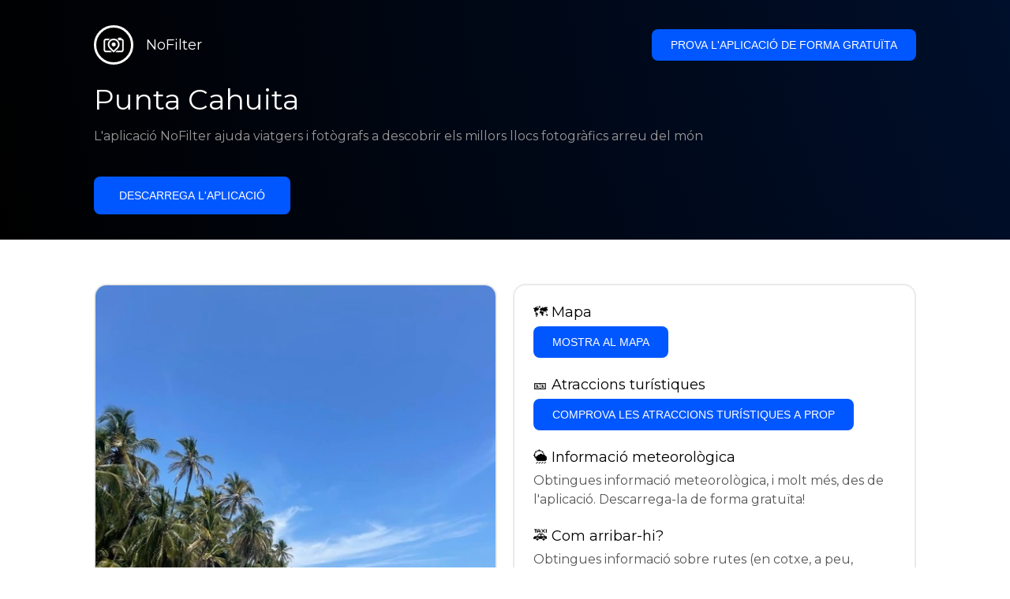

--- FILE ---
content_type: text/html; charset=utf-8
request_url: https://getnofilter.com/ca/spot/punta-cahuita-from-cahuita-national-park-in-costa-rica
body_size: 7227
content:
<!DOCTYPE html><html lang="ca"><head><meta charSet="utf-8"/><meta name="viewport" content="width=device-width, initial-scale=1"/><link rel="preload" href="/_next/static/media/e8f2fbee2754df70-s.p.9b7a96b4.woff2" as="font" crossorigin="" type="font/woff2"/><link rel="preload" as="image" href="https://statics.getnofilter.com/photos/small/87c60640-92e3-4966-a89d-f7e29508787b.webp" fetchPriority="high"/><link rel="stylesheet" href="/_next/static/chunks/f4e0acf8cdada3ec.css" data-precedence="next"/><link rel="stylesheet" href="/_next/static/chunks/d5fee9eb36fedcb3.css" data-precedence="next"/><link rel="preload" as="script" fetchPriority="low" href="/_next/static/chunks/4c52643e5f1cf96b.js"/><script src="/_next/static/chunks/bed41af93ccbf77b.js" async=""></script><script src="/_next/static/chunks/8082ab48faca5ea1.js" async=""></script><script src="/_next/static/chunks/0e4889d356df2fcb.js" async=""></script><script src="/_next/static/chunks/turbopack-982cc4d3ec32fdef.js" async=""></script><script src="/_next/static/chunks/ff1a16fafef87110.js" async=""></script><script src="/_next/static/chunks/7dd66bdf8a7e5707.js" async=""></script><script src="/_next/static/chunks/a5196e0b2ba7a278.js" async=""></script><script src="/_next/static/chunks/84cb2b6e89d7b546.js" async=""></script><meta name="next-size-adjust" content=""/><link rel="preconnect" href="https://images.unsplash.com" crossorigin="anonymous"/><link rel="preconnect" href="https://statics.getnofilter.com" crossorigin="anonymous"/><meta name="theme-color" content="#ffffff"/><title>Punta Cahuita - De Cahuita National Park, Costa Rica</title><meta name="description" content="Punta Cahuita és una destinació imprescindible per als amants dels paisatges costaners i la fotografia. Aquesta platja de sorra blanca ofereix ones pintoresques trencant sobre roques volcàniques, que contrasten amb els tons turquesa del Mar Carib. El lloc és un paradís per als apassionats de la fauna, ja que acull diverses espècies de flora i fauna autòctones. Hi ha una gran població de micos caputxins, mapatxos, iguanes, tucans i percs verds, que es poden veure fàcilment durant una passejada per la seva extensa costa plena de palmeres. La platja és perfecta per prendre el sol, nedar i fer snorkel. Un imprescindible en visitar Punta Cahuita és pujar al seu emblemàtic mirador, passant per una sèrie d&#x27;esculls de coral colorits just a la vora. També hi ha un lloc excel·lent per a un pícnic a la platja, ideal per a reunions familiars o simplement per relaxar-se i observar el món."/><meta name="author" content="Broda Noel"/><meta name="keywords" content="photo spots,photo location,best places to take photos,best instagrammable places,photo-travel app"/><meta name="robots" content="index, follow"/><meta name="apple-itunes-app" content="app-id=1445583976"/><meta name="fb:app_id" content="379133649596384"/><meta name="X-UA-Compatible" content="ie=edge"/><link rel="canonical" href="https://getnofilter.com/ca/spot/punta-cahuita-from-cahuita-national-park-in-costa-rica"/><link rel="alternate" hrefLang="ar" href="https://getnofilter.com/ar/spot/punta-cahuita-from-cahuita-national-park-in-costa-rica"/><link rel="alternate" hrefLang="az" href="https://getnofilter.com/az/spot/punta-cahuita-from-cahuita-national-park-in-costa-rica"/><link rel="alternate" hrefLang="be" href="https://getnofilter.com/be/spot/punta-cahuita-from-cahuita-national-park-in-costa-rica"/><link rel="alternate" hrefLang="ca" href="https://getnofilter.com/ca/spot/punta-cahuita-from-cahuita-national-park-in-costa-rica"/><link rel="alternate" hrefLang="cs" href="https://getnofilter.com/cs/spot/punta-cahuita-from-cahuita-national-park-in-costa-rica"/><link rel="alternate" hrefLang="de" href="https://getnofilter.com/de/spot/punta-cahuita-from-cahuita-national-park-in-costa-rica"/><link rel="alternate" hrefLang="en" href="https://getnofilter.com/en/spot/punta-cahuita-from-cahuita-national-park-in-costa-rica"/><link rel="alternate" hrefLang="es" href="https://getnofilter.com/es/spot/punta-cahuita-from-cahuita-national-park-in-costa-rica"/><link rel="alternate" hrefLang="fa" href="https://getnofilter.com/fa/spot/punta-cahuita-from-cahuita-national-park-in-costa-rica"/><link rel="alternate" hrefLang="fr" href="https://getnofilter.com/fr/spot/punta-cahuita-from-cahuita-national-park-in-costa-rica"/><link rel="alternate" hrefLang="hi" href="https://getnofilter.com/hi/spot/punta-cahuita-from-cahuita-national-park-in-costa-rica"/><link rel="alternate" hrefLang="hr" href="https://getnofilter.com/hr/spot/punta-cahuita-from-cahuita-national-park-in-costa-rica"/><link rel="alternate" hrefLang="hu" href="https://getnofilter.com/hu/spot/punta-cahuita-from-cahuita-national-park-in-costa-rica"/><link rel="alternate" hrefLang="id" href="https://getnofilter.com/id/spot/punta-cahuita-from-cahuita-national-park-in-costa-rica"/><link rel="alternate" hrefLang="in" href="https://getnofilter.com/id/spot/punta-cahuita-from-cahuita-national-park-in-costa-rica"/><link rel="alternate" hrefLang="is" href="https://getnofilter.com/is/spot/punta-cahuita-from-cahuita-national-park-in-costa-rica"/><link rel="alternate" hrefLang="it" href="https://getnofilter.com/it/spot/punta-cahuita-from-cahuita-national-park-in-costa-rica"/><link rel="alternate" hrefLang="ja" href="https://getnofilter.com/ja/spot/punta-cahuita-from-cahuita-national-park-in-costa-rica"/><link rel="alternate" hrefLang="ko" href="https://getnofilter.com/ko/spot/punta-cahuita-from-cahuita-national-park-in-costa-rica"/><link rel="alternate" hrefLang="nl" href="https://getnofilter.com/nl/spot/punta-cahuita-from-cahuita-national-park-in-costa-rica"/><link rel="alternate" hrefLang="pl" href="https://getnofilter.com/pl/spot/punta-cahuita-from-cahuita-national-park-in-costa-rica"/><link rel="alternate" hrefLang="pt" href="https://getnofilter.com/pt/spot/punta-cahuita-from-cahuita-national-park-in-costa-rica"/><link rel="alternate" hrefLang="ro" href="https://getnofilter.com/ro/spot/punta-cahuita-from-cahuita-national-park-in-costa-rica"/><link rel="alternate" hrefLang="ru" href="https://getnofilter.com/ru/spot/punta-cahuita-from-cahuita-national-park-in-costa-rica"/><link rel="alternate" hrefLang="sk" href="https://getnofilter.com/sk/spot/punta-cahuita-from-cahuita-national-park-in-costa-rica"/><link rel="alternate" hrefLang="sv" href="https://getnofilter.com/sv/spot/punta-cahuita-from-cahuita-national-park-in-costa-rica"/><link rel="alternate" hrefLang="th" href="https://getnofilter.com/th/spot/punta-cahuita-from-cahuita-national-park-in-costa-rica"/><link rel="alternate" hrefLang="tr" href="https://getnofilter.com/tr/spot/punta-cahuita-from-cahuita-national-park-in-costa-rica"/><link rel="alternate" hrefLang="uk" href="https://getnofilter.com/uk/spot/punta-cahuita-from-cahuita-national-park-in-costa-rica"/><link rel="alternate" hrefLang="vi" href="https://getnofilter.com/vi/spot/punta-cahuita-from-cahuita-national-park-in-costa-rica"/><link rel="alternate" hrefLang="zh" href="https://getnofilter.com/zh/spot/punta-cahuita-from-cahuita-national-park-in-costa-rica"/><meta property="og:title" content="Punta Cahuita - De Cahuita National Park, Costa Rica"/><meta property="og:description" content="Punta Cahuita és una destinació imprescindible per als amants dels paisatges costaners i la fotografia. Aquesta platja de sorra blanca ofereix ones pintoresques trencant sobre roques volcàniques, que contrasten amb els tons turquesa del Mar Carib. El lloc és un paradís per als apassionats de la fauna, ja que acull diverses espècies de flora i fauna autòctones. Hi ha una gran població de micos caputxins, mapatxos, iguanes, tucans i percs verds, que es poden veure fàcilment durant una passejada per la seva extensa costa plena de palmeres. La platja és perfecta per prendre el sol, nedar i fer snorkel. Un imprescindible en visitar Punta Cahuita és pujar al seu emblemàtic mirador, passant per una sèrie d&#x27;esculls de coral colorits just a la vora. També hi ha un lloc excel·lent per a un pícnic a la platja, ideal per a reunions familiars o simplement per relaxar-se i observar el món."/><meta property="og:url" content="https://getnofilter.com/ca/spot/punta-cahuita-from-cahuita-national-park-in-costa-rica"/><meta property="og:site_name" content="NoFilter®"/><meta property="og:locale" content="ca"/><meta property="og:image" content="https://statics.getnofilter.com/photos/regular/87c60640-92e3-4966-a89d-f7e29508787b.webp"/><meta property="og:image:width" content="960"/><meta property="og:image:height" content="1280"/><meta property="og:image:alt" content="Punta Cahuita - De Cahuita National Park, Costa Rica"/><meta property="og:type" content="website"/><meta name="twitter:card" content="summary_large_image"/><meta name="twitter:title" content="Punta Cahuita - De Cahuita National Park, Costa Rica"/><meta name="twitter:description" content="Punta Cahuita és una destinació imprescindible per als amants dels paisatges costaners i la fotografia. Aquesta platja de sorra blanca ofereix ones pintoresques trencant sobre roques volcàniques, que contrasten amb els tons turquesa del Mar Carib. El lloc és un paradís per als apassionats de la fauna, ja que acull diverses espècies de flora i fauna autòctones. Hi ha una gran població de micos caputxins, mapatxos, iguanes, tucans i percs verds, que es poden veure fàcilment durant una passejada per la seva extensa costa plena de palmeres. La platja és perfecta per prendre el sol, nedar i fer snorkel. Un imprescindible en visitar Punta Cahuita és pujar al seu emblemàtic mirador, passant per una sèrie d&#x27;esculls de coral colorits just a la vora. També hi ha un lloc excel·lent per a un pícnic a la platja, ideal per a reunions familiars o simplement per relaxar-se i observar el món."/><meta name="twitter:image" content="https://statics.getnofilter.com/photos/regular/87c60640-92e3-4966-a89d-f7e29508787b.webp"/><meta name="twitter:image:width" content="960"/><meta name="twitter:image:height" content="1280"/><meta name="twitter:image:alt" content="Punta Cahuita - De Cahuita National Park, Costa Rica"/><link rel="shortcut icon" href="/img/favicon-small.png"/><link rel="apple-touch-icon" href="/img/favicon.png"/><script src="/_next/static/chunks/a6dad97d9634a72d.js" noModule=""></script></head><body class="montserrat_a82a09f6-module__zj2oXG__className"><div hidden=""><!--$--><!--/$--></div><div class="Header-module__ldgnoG__root"><div class="content-wrapper"><div class="Header-module__ldgnoG__top"><a class="Logo-module__FeqWJG__root" href="/ca"><div class="Logo-module__FeqWJG__image"></div><div class="Logo-module__FeqWJG__text">NoFilter</div></a><div class="desktopOnly"><button class="Button-module__e7WGRa__root   ">Prova l&#x27;aplicació de forma gratuïta</button></div></div><div class="Header-module__ldgnoG__center"><div class="Header-module__ldgnoG__left"><h1>Punta Cahuita</h1><p>L&#x27;aplicació NoFilter ajuda viatgers i fotògrafs a descobrir els millors llocs fotogràfics arreu del món</p><button class="Button-module__e7WGRa__root Button-module__e7WGRa__big  ">Descarrega l&#x27;aplicació</button></div></div></div></div><div class="Spot-module__d2znca__root"><div class="content-wrapper" id="content"><article class="TheSpot-module__2jdcOG__root"><div class="TheSpot-module__2jdcOG__wrapper"><div class="TheSpot-module__2jdcOG__photo" data-n="1"><figure><img fetchPriority="high" class="img" src="https://statics.getnofilter.com/photos/small/87c60640-92e3-4966-a89d-f7e29508787b.webp" alt="Punta Cahuita - De Cahuita National Park, Costa Rica" style="width:100%;aspect-ratio:0.75"/><figcaption>Punta Cahuita - De Cahuita National Park, Costa Rica</figcaption><div class="TheSpot-module__2jdcOG__data"><div class="TheSpot-module__2jdcOG__by"><div class="TheSpot-module__2jdcOG__avatar" style="background-image:url(https://statics.getnofilter.com/avatars/24a0a62b-e865-4598-a307-a146468bd446.jpg)"></div><a href="/ca/backpackingcactus">backpackingcactus</a></div><div class="TheSpot-module__2jdcOG__name">Punta Cahuita</div><div class="TheSpot-module__2jdcOG__from">📍 <!-- -->De Cahuita National Park, Costa Rica</div></div><div class="TheSpot-module__2jdcOG__description"><span>Punta Cahuita és una destinació imprescindible per als amants dels paisatges costaners i la fotografia. Aquesta platja de sorra blanca ofereix ones pintoresques trencant sobre roques volcàniques, que contrasten amb els tons turquesa del Mar Carib. El lloc és un paradís per als apassionats de la fauna, ja que acull diverses espècies de flora i fauna autòctones. Hi ha una gran població de micos caputxins, mapatxos, iguanes, tucans i percs verds, que es poden veure fàcilment durant una passejada per la seva extensa costa plena de palmeres. La platja és perfecta per prendre el sol, nedar i fer snorkel. Un imprescindible en visitar Punta Cahuita és pujar al seu emblemàtic mirador, passant per una sèrie d'esculls de coral colorits just a la vora. També hi ha un lloc excel·lent per a un pícnic a la platja, ideal per a reunions familiars o simplement per relaxar-se i observar el món.</span></div></figure></div><div class="TheSpot-module__2jdcOG__actions"><h2 style="margin-top:0">🗺 <!-- -->Mapa</h2><button class="Button-module__e7WGRa__root   TheSpot-module__2jdcOG__checkButton">Mostra al mapa</button><h2>🎫 <!-- -->Atraccions turístiques</h2><button class="Button-module__e7WGRa__root   TheSpot-module__2jdcOG__checkButton">Comprova les atraccions turístiques a prop</button><h2>🌦 <!-- -->Informació meteorològica</h2><div class="TheSpot-module__2jdcOG__action_text">Obtingues informació meteorològica, i molt més, des de l&#x27;aplicació. Descarrega-la de forma gratuïta!</div><h2>🚕 <!-- -->Com arribar-hi?</h2><div class="TheSpot-module__2jdcOG__action_text">Obtingues informació sobre rutes (en cotxe, a peu, transport públic, etc.), i molt més, des de l&#x27;aplicació. Descarrega-la de forma gratuïta!</div></div></div></article><div class="Spot-module__d2znca__download"><div class="JoinToday-module__8RVVCq__root"><div class="JoinToday-module__8RVVCq__wrapper"><div class="JoinToday-module__8RVVCq__text">Vols veure més?<br/>Descarrega l&#x27;aplicació. És gratuïta!</div><div class="JoinToday-module__8RVVCq__download"><button class="Button-module__e7WGRa__root Button-module__e7WGRa__big Button-module__e7WGRa__secondary ">Fes clic aquí</button></div></div></div></div></div></div><!--$--><!--/$--><div class="Footer-module__Grjkva__root"><div class="content-wrapper"><div class="Footer-module__Grjkva__wrapper"><div class="Footer-module__Grjkva__left"><div>NoFilter</div><div class="Footer-module__Grjkva__lema">Descobreix els millors llocs fotogràfics a prop i arreu del món. Troba ubicacions impressionants revisades per fotògrafs. Aplicació gratuïta per a Android i iOS</div><div class="Footer-module__Grjkva__title">Xarxes socials</div><div class="Footer-module__Grjkva__socialMedia"><a href="https://instagram.com/getnofilter" target="_blank" rel="noopener noreferrer">@getnofilter</a></div></div><div class="Footer-module__Grjkva__center"><div><div class="Footer-module__Grjkva__title">Enllaços útils</div><ul><li><a href="/ca/blog">Blog</a></li><li><a href="/ca/terms-of-use">Termes d&#x27;ús</a></li><li><a href="/ca/privacy-policy">Política de privadesa</a></li><li><a href="/ca/developers">Developers</a></li><li><a href="ca/brand-toolkit">Brand Toolkit</a></li><li><a href="/ca/contact">Contacta&#x27;ns</a></li></ul></div></div><div class="Footer-module__Grjkva__right"><div class="Footer-module__Grjkva__title">Vols veure més?<br/>Descarrega l&#x27;aplicació. És gratuïta!</div></div></div></div><div class="Footer-module__Grjkva__bottom"><div class="content-wrapper"><div>© Copyright - NoFilter</div></div></div></div><script src="/_next/static/chunks/4c52643e5f1cf96b.js" id="_R_" async=""></script><script>(self.__next_f=self.__next_f||[]).push([0])</script><script>self.__next_f.push([1,"1:\"$Sreact.fragment\"\n2:I[39756,[\"/_next/static/chunks/ff1a16fafef87110.js\",\"/_next/static/chunks/7dd66bdf8a7e5707.js\"],\"default\"]\n3:I[37457,[\"/_next/static/chunks/ff1a16fafef87110.js\",\"/_next/static/chunks/7dd66bdf8a7e5707.js\"],\"default\"]\n6:I[97367,[\"/_next/static/chunks/ff1a16fafef87110.js\",\"/_next/static/chunks/7dd66bdf8a7e5707.js\"],\"OutletBoundary\"]\n8:I[11533,[\"/_next/static/chunks/ff1a16fafef87110.js\",\"/_next/static/chunks/7dd66bdf8a7e5707.js\"],\"AsyncMetadataOutlet\"]\na:I[97367,[\"/_next/static/chunks/ff1a16fafef87110.js\",\"/_next/static/chunks/7dd66bdf8a7e5707.js\"],\"ViewportBoundary\"]\nc:I[97367,[\"/_next/static/chunks/ff1a16fafef87110.js\",\"/_next/static/chunks/7dd66bdf8a7e5707.js\"],\"MetadataBoundary\"]\nd:\"$Sreact.suspense\"\nf:I[68027,[],\"default\"]\n:HL[\"/_next/static/chunks/f4e0acf8cdada3ec.css\",\"style\"]\n:HL[\"/_next/static/media/e8f2fbee2754df70-s.p.9b7a96b4.woff2\",\"font\",{\"crossOrigin\":\"\",\"type\":\"font/woff2\"}]\n:HL[\"/_next/static/chunks/d5fee9eb36fedcb3.css\",\"style\"]\n"])</script><script>self.__next_f.push([1,"0:{\"P\":null,\"b\":\"8ue0UDvI8FZK_NeqvX7jw\",\"p\":\"\",\"c\":[\"\",\"ca\",\"spot\",\"punta-cahuita-from-cahuita-national-park-in-costa-rica\"],\"i\":false,\"f\":[[[\"\",{\"children\":[[\"lang\",\"ca\",\"d\"],{\"children\":[\"spot\",{\"children\":[[\"slug\",\"punta-cahuita-from-cahuita-national-park-in-costa-rica\",\"d\"],{\"children\":[\"__PAGE__\",{}]}]}]},\"$undefined\",\"$undefined\",true]}],[\"\",[\"$\",\"$1\",\"c\",{\"children\":[null,[\"$\",\"$L2\",null,{\"parallelRouterKey\":\"children\",\"error\":\"$undefined\",\"errorStyles\":\"$undefined\",\"errorScripts\":\"$undefined\",\"template\":[\"$\",\"$L3\",null,{}],\"templateStyles\":\"$undefined\",\"templateScripts\":\"$undefined\",\"notFound\":[[[\"$\",\"title\",null,{\"children\":\"404: This page could not be found.\"}],[\"$\",\"div\",null,{\"style\":{\"fontFamily\":\"system-ui,\\\"Segoe UI\\\",Roboto,Helvetica,Arial,sans-serif,\\\"Apple Color Emoji\\\",\\\"Segoe UI Emoji\\\"\",\"height\":\"100vh\",\"textAlign\":\"center\",\"display\":\"flex\",\"flexDirection\":\"column\",\"alignItems\":\"center\",\"justifyContent\":\"center\"},\"children\":[\"$\",\"div\",null,{\"children\":[[\"$\",\"style\",null,{\"dangerouslySetInnerHTML\":{\"__html\":\"body{color:#000;background:#fff;margin:0}.next-error-h1{border-right:1px solid rgba(0,0,0,.3)}@media (prefers-color-scheme:dark){body{color:#fff;background:#000}.next-error-h1{border-right:1px solid rgba(255,255,255,.3)}}\"}}],[\"$\",\"h1\",null,{\"className\":\"next-error-h1\",\"style\":{\"display\":\"inline-block\",\"margin\":\"0 20px 0 0\",\"padding\":\"0 23px 0 0\",\"fontSize\":24,\"fontWeight\":500,\"verticalAlign\":\"top\",\"lineHeight\":\"49px\"},\"children\":404}],[\"$\",\"div\",null,{\"style\":{\"display\":\"inline-block\"},\"children\":[\"$\",\"h2\",null,{\"style\":{\"fontSize\":14,\"fontWeight\":400,\"lineHeight\":\"49px\",\"margin\":0},\"children\":\"This page could not be found.\"}]}]]}]}]],[]],\"forbidden\":\"$undefined\",\"unauthorized\":\"$undefined\"}]]}],{\"children\":[[\"lang\",\"ca\",\"d\"],[\"$\",\"$1\",\"c\",{\"children\":[[[\"$\",\"link\",\"0\",{\"rel\":\"stylesheet\",\"href\":\"/_next/static/chunks/f4e0acf8cdada3ec.css\",\"precedence\":\"next\",\"crossOrigin\":\"$undefined\",\"nonce\":\"$undefined\"}],[\"$\",\"script\",\"script-0\",{\"src\":\"/_next/static/chunks/a5196e0b2ba7a278.js\",\"async\":true,\"nonce\":\"$undefined\"}]],\"$L4\"]}],{\"children\":[\"spot\",[\"$\",\"$1\",\"c\",{\"children\":[null,[\"$\",\"$L2\",null,{\"parallelRouterKey\":\"children\",\"error\":\"$undefined\",\"errorStyles\":\"$undefined\",\"errorScripts\":\"$undefined\",\"template\":[\"$\",\"$L3\",null,{}],\"templateStyles\":\"$undefined\",\"templateScripts\":\"$undefined\",\"notFound\":\"$undefined\",\"forbidden\":\"$undefined\",\"unauthorized\":\"$undefined\"}]]}],{\"children\":[[\"slug\",\"punta-cahuita-from-cahuita-national-park-in-costa-rica\",\"d\"],[\"$\",\"$1\",\"c\",{\"children\":[null,[\"$\",\"$L2\",null,{\"parallelRouterKey\":\"children\",\"error\":\"$undefined\",\"errorStyles\":\"$undefined\",\"errorScripts\":\"$undefined\",\"template\":[\"$\",\"$L3\",null,{}],\"templateStyles\":\"$undefined\",\"templateScripts\":\"$undefined\",\"notFound\":\"$undefined\",\"forbidden\":\"$undefined\",\"unauthorized\":\"$undefined\"}]]}],{\"children\":[\"__PAGE__\",[\"$\",\"$1\",\"c\",{\"children\":[\"$L5\",[[\"$\",\"link\",\"0\",{\"rel\":\"stylesheet\",\"href\":\"/_next/static/chunks/d5fee9eb36fedcb3.css\",\"precedence\":\"next\",\"crossOrigin\":\"$undefined\",\"nonce\":\"$undefined\"}],[\"$\",\"script\",\"script-0\",{\"src\":\"/_next/static/chunks/84cb2b6e89d7b546.js\",\"async\":true,\"nonce\":\"$undefined\"}]],[\"$\",\"$L6\",null,{\"children\":[\"$L7\",[\"$\",\"$L8\",null,{\"promise\":\"$@9\"}]]}]]}],{},null,false]},null,false]},null,false]},null,false]},null,false],[\"$\",\"$1\",\"h\",{\"children\":[null,[[\"$\",\"$La\",null,{\"children\":\"$Lb\"}],[\"$\",\"meta\",null,{\"name\":\"next-size-adjust\",\"content\":\"\"}]],[\"$\",\"$Lc\",null,{\"children\":[\"$\",\"div\",null,{\"hidden\":true,\"children\":[\"$\",\"$d\",null,{\"fallback\":null,\"children\":\"$Le\"}]}]}]]}],false]],\"m\":\"$undefined\",\"G\":[\"$f\",[]],\"s\":false,\"S\":true}\n"])</script><script>self.__next_f.push([1,"10:I[22016,[\"/_next/static/chunks/a5196e0b2ba7a278.js\",\"/_next/static/chunks/84cb2b6e89d7b546.js\"],\"default\"]\n"])</script><script>self.__next_f.push([1,"4:[\"$\",\"html\",null,{\"lang\":\"ca\",\"children\":[[\"$\",\"head\",null,{\"children\":[[\"$\",\"link\",null,{\"rel\":\"preconnect\",\"href\":\"https://images.unsplash.com\",\"crossOrigin\":\"anonymous\"}],[\"$\",\"link\",null,{\"rel\":\"preconnect\",\"href\":\"https://statics.getnofilter.com\",\"crossOrigin\":\"anonymous\"}]]}],[\"$\",\"body\",null,{\"className\":\"montserrat_a82a09f6-module__zj2oXG__className\",\"children\":[[\"$\",\"$L2\",null,{\"parallelRouterKey\":\"children\",\"error\":\"$undefined\",\"errorStyles\":\"$undefined\",\"errorScripts\":\"$undefined\",\"template\":[\"$\",\"$L3\",null,{}],\"templateStyles\":\"$undefined\",\"templateScripts\":\"$undefined\",\"notFound\":\"$undefined\",\"forbidden\":\"$undefined\",\"unauthorized\":\"$undefined\"}],[\"$\",\"div\",null,{\"className\":\"Footer-module__Grjkva__root\",\"children\":[[\"$\",\"div\",null,{\"className\":\"content-wrapper\",\"children\":[\"$\",\"div\",null,{\"className\":\"Footer-module__Grjkva__wrapper\",\"children\":[[\"$\",\"div\",null,{\"className\":\"Footer-module__Grjkva__left\",\"children\":[[\"$\",\"div\",null,{\"children\":\"NoFilter\"}],[\"$\",\"div\",null,{\"className\":\"Footer-module__Grjkva__lema\",\"children\":\"Descobreix els millors llocs fotogràfics a prop i arreu del món. Troba ubicacions impressionants revisades per fotògrafs. Aplicació gratuïta per a Android i iOS\"}],[\"$\",\"div\",null,{\"className\":\"Footer-module__Grjkva__title\",\"children\":\"Xarxes socials\"}],[\"$\",\"div\",null,{\"className\":\"Footer-module__Grjkva__socialMedia\",\"children\":[\"$\",\"a\",null,{\"href\":\"https://instagram.com/getnofilter\",\"target\":\"_blank\",\"rel\":\"noopener noreferrer\",\"children\":\"@getnofilter\"}]}]]}],[\"$\",\"div\",null,{\"className\":\"Footer-module__Grjkva__center\",\"children\":[\"$\",\"div\",null,{\"className\":\"$undefined\",\"children\":[[\"$\",\"div\",null,{\"className\":\"Footer-module__Grjkva__title\",\"children\":\"Enllaços útils\"}],[\"$\",\"ul\",null,{\"children\":[[\"$\",\"li\",null,{\"children\":[\"$\",\"$L10\",null,{\"href\":\"/ca/blog\",\"prefetch\":false,\"children\":\"Blog\"}]}],[\"$\",\"li\",null,{\"children\":[\"$\",\"$L10\",null,{\"href\":\"/ca/terms-of-use\",\"prefetch\":false,\"children\":\"Termes d'ús\"}]}],[\"$\",\"li\",null,{\"children\":[\"$\",\"$L10\",null,{\"href\":\"/ca/privacy-policy\",\"prefetch\":false,\"children\":\"Política de privadesa\"}]}],[\"$\",\"li\",null,{\"children\":[\"$\",\"$L10\",null,{\"href\":\"/ca/developers\",\"prefetch\":false,\"children\":\"Developers\"}]}],[\"$\",\"li\",null,{\"children\":[\"$\",\"$L10\",null,{\"href\":\"ca/brand-toolkit\",\"prefetch\":false,\"children\":\"Brand Toolkit\"}]}],[\"$\",\"li\",null,{\"children\":[\"$\",\"$L10\",null,{\"href\":\"/ca/contact\",\"prefetch\":false,\"children\":\"Contacta'ns\"}]}]]}]]}]}],[\"$\",\"div\",null,{\"className\":\"Footer-module__Grjkva__right\",\"children\":[\"$\",\"div\",null,{\"className\":\"Footer-module__Grjkva__title\",\"children\":[\"Vols veure més?\",[\"$\",\"br\",null,{}],\"Descarrega l'aplicació. És gratuïta!\"]}]}]]}]}],[\"$\",\"div\",null,{\"className\":\"Footer-module__Grjkva__bottom\",\"children\":[\"$\",\"div\",null,{\"className\":\"content-wrapper\",\"children\":[\"$\",\"div\",null,{\"children\":\"© Copyright - NoFilter\"}]}]}]]}]]}]]}]\n"])</script><script>self.__next_f.push([1,"b:[[\"$\",\"meta\",\"0\",{\"charSet\":\"utf-8\"}],[\"$\",\"meta\",\"1\",{\"name\":\"viewport\",\"content\":\"width=device-width, initial-scale=1\"}],[\"$\",\"meta\",\"2\",{\"name\":\"theme-color\",\"content\":\"#ffffff\"}]]\n7:null\n"])</script><script>self.__next_f.push([1,"11:I[79520,[\"/_next/static/chunks/a5196e0b2ba7a278.js\",\"/_next/static/chunks/84cb2b6e89d7b546.js\"],\"\"]\n12:Tf91,"])</script><script>self.__next_f.push([1,"[{\"@context\":\"https://schema.org/\",\"@type\":\"WebPage\",\"@id\":\"https://getnofilter.com/ca/spot/punta-cahuita-from-cahuita-national-park-in-costa-rica#webpage\",\"url\":\"https://getnofilter.com/ca/spot/punta-cahuita-from-cahuita-national-park-in-costa-rica\",\"name\":\"Punta Cahuita - De Cahuita National Park, Costa Rica\",\"description\":\"Punta Cahuita és una destinació imprescindible per als amants dels paisatges costaners i la fotografia. Aquesta platja de sorra blanca ofereix ones pintoresques trencant sobre roques volcàniques, que contrasten amb els tons turquesa del Mar Carib. El lloc és un paradís per als apassionats de la fauna, ja que acull diverses espècies de flora i fauna autòctones. Hi ha una gran població de micos caputxins, mapatxos, iguanes, tucans i percs verds, que es poden veure fàcilment durant una passejada per la seva extensa costa plena de palmeres. La platja és perfecta per prendre el sol, nedar i fer snorkel. Un imprescindible en visitar Punta Cahuita és pujar al seu emblemàtic mirador, passant per una sèrie d'esculls de coral colorits just a la vora. També hi ha un lloc excel·lent per a un pícnic a la platja, ideal per a reunions familiars o simplement per relaxar-se i observar el món.\",\"inLanguage\":\"ca\",\"isPartOf\":\"https://getnofilter.com\",\"primaryImageOfPage\":{\"@id\":\"https://getnofilter.com/ca/spot/punta-cahuita-from-cahuita-national-park-in-costa-rica#image\"},\"mainEntity\":{\"@id\":\"https://getnofilter.com/ca/spot/punta-cahuita-from-cahuita-national-park-in-costa-rica#place\"}},{\"@context\":\"https://schema.org/\",\"@type\":\"Place\",\"@id\":\"https://getnofilter.com/ca/spot/punta-cahuita-from-cahuita-national-park-in-costa-rica#place\",\"mainEntityOfPage\":\"https://getnofilter.com/ca/spot/punta-cahuita-from-cahuita-national-park-in-costa-rica#webpage\",\"url\":\"https://getnofilter.com/ca/spot/punta-cahuita-from-cahuita-national-park-in-costa-rica\",\"hasMap\":\"https://getnofilter.com/ca/spot/punta-cahuita-from-cahuita-national-park-in-costa-rica\",\"name\":\"Punta Cahuita - De Cahuita National Park, Costa Rica\",\"description\":\"Punta Cahuita és una destinació imprescindible per als amants dels paisatges costaners i la fotografia. Aquesta platja de sorra blanca ofereix ones pintoresques trencant sobre roques volcàniques, que contrasten amb els tons turquesa del Mar Carib. El lloc és un paradís per als apassionats de la fauna, ja que acull diverses espècies de flora i fauna autòctones. Hi ha una gran població de micos caputxins, mapatxos, iguanes, tucans i percs verds, que es poden veure fàcilment durant una passejada per la seva extensa costa plena de palmeres. La platja és perfecta per prendre el sol, nedar i fer snorkel. Un imprescindible en visitar Punta Cahuita és pujar al seu emblemàtic mirador, passant per una sèrie d'esculls de coral colorits just a la vora. També hi ha un lloc excel·lent per a un pícnic a la platja, ideal per a reunions familiars o simplement per relaxar-se i observar el món.\",\"image\":\"https://statics.getnofilter.com/photos/regular/87c60640-92e3-4966-a89d-f7e29508787b.webp\",\"latitude\":9.746246203929756,\"longitude\":-82.81712707132101,\"geo\":{\"@type\":\"GeoCoordinates\",\"latitude\":9.746246203929756,\"longitude\":-82.81712707132101},\"address\":{\"@type\":\"PostalAddress\",\"addressCountry\":\"Costa Rica\",\"addressLocality\":\"Cahuita National Park\"},\"publicAccess\":true},{\"@context\":\"https://schema.org/\",\"@type\":\"ImageObject\",\"@id\":\"https://getnofilter.com/ca/spot/punta-cahuita-from-cahuita-national-park-in-costa-rica#image\",\"contentUrl\":\"https://statics.getnofilter.com/photos/regular/87c60640-92e3-4966-a89d-f7e29508787b.webp\",\"license\":\"https://getnofilter.com/terms-of-use\",\"acquireLicensePage\":\"https://getnofilter.com/terms-of-use\",\"creditText\":\"NoFilter \u0026 Photo author\",\"width\":960,\"height\":1280,\"caption\":\"Punta Cahuita - De Cahuita National Park, Costa Rica\",\"creator\":{\"@type\":\"Person\",\"name\":\"backpackingcactus\"},\"representativeOfPage\":true,\"copyrightNotice\":\"NoFilter \u0026 Photo author\"}]"])</script><script>self.__next_f.push([1,"5:[[\"$\",\"$L11\",null,{\"id\":\"spot-jsonld\",\"type\":\"application/ld+json\",\"dangerouslySetInnerHTML\":{\"__html\":\"$12\"}}],\"$L13\",\"$L14\",\"$L15\"]\n"])</script><script>self.__next_f.push([1,"9:{\"metadata\":[[\"$\",\"title\",\"0\",{\"children\":\"Punta Cahuita - De Cahuita National Park, Costa Rica\"}],[\"$\",\"meta\",\"1\",{\"name\":\"description\",\"content\":\"Punta Cahuita és una destinació imprescindible per als amants dels paisatges costaners i la fotografia. Aquesta platja de sorra blanca ofereix ones pintoresques trencant sobre roques volcàniques, que contrasten amb els tons turquesa del Mar Carib. El lloc és un paradís per als apassionats de la fauna, ja que acull diverses espècies de flora i fauna autòctones. Hi ha una gran població de micos caputxins, mapatxos, iguanes, tucans i percs verds, que es poden veure fàcilment durant una passejada per la seva extensa costa plena de palmeres. La platja és perfecta per prendre el sol, nedar i fer snorkel. Un imprescindible en visitar Punta Cahuita és pujar al seu emblemàtic mirador, passant per una sèrie d'esculls de coral colorits just a la vora. També hi ha un lloc excel·lent per a un pícnic a la platja, ideal per a reunions familiars o simplement per relaxar-se i observar el món.\"}],[\"$\",\"meta\",\"2\",{\"name\":\"author\",\"content\":\"Broda Noel\"}],[\"$\",\"meta\",\"3\",{\"name\":\"keywords\",\"content\":\"photo spots,photo location,best places to take photos,best instagrammable places,photo-travel app\"}],[\"$\",\"meta\",\"4\",{\"name\":\"robots\",\"content\":\"index, follow\"}],[\"$\",\"meta\",\"5\",{\"name\":\"apple-itunes-app\",\"content\":\"app-id=1445583976\"}],[\"$\",\"meta\",\"6\",{\"name\":\"fb:app_id\",\"content\":\"379133649596384\"}],[\"$\",\"meta\",\"7\",{\"name\":\"X-UA-Compatible\",\"content\":\"ie=edge\"}],[\"$\",\"link\",\"8\",{\"rel\":\"canonical\",\"href\":\"https://getnofilter.com/ca/spot/punta-cahuita-from-cahuita-national-park-in-costa-rica\"}],[\"$\",\"link\",\"9\",{\"rel\":\"alternate\",\"hrefLang\":\"ar\",\"href\":\"https://getnofilter.com/ar/spot/punta-cahuita-from-cahuita-national-park-in-costa-rica\"}],[\"$\",\"link\",\"10\",{\"rel\":\"alternate\",\"hrefLang\":\"az\",\"href\":\"https://getnofilter.com/az/spot/punta-cahuita-from-cahuita-national-park-in-costa-rica\"}],[\"$\",\"link\",\"11\",{\"rel\":\"alternate\",\"hrefLang\":\"be\",\"href\":\"https://getnofilter.com/be/spot/punta-cahuita-from-cahuita-national-park-in-costa-rica\"}],[\"$\",\"link\",\"12\",{\"rel\":\"alternate\",\"hrefLang\":\"ca\",\"href\":\"https://getnofilter.com/ca/spot/punta-cahuita-from-cahuita-national-park-in-costa-rica\"}],[\"$\",\"link\",\"13\",{\"rel\":\"alternate\",\"hrefLang\":\"cs\",\"href\":\"https://getnofilter.com/cs/spot/punta-cahuita-from-cahuita-national-park-in-costa-rica\"}],[\"$\",\"link\",\"14\",{\"rel\":\"alternate\",\"hrefLang\":\"de\",\"href\":\"https://getnofilter.com/de/spot/punta-cahuita-from-cahuita-national-park-in-costa-rica\"}],[\"$\",\"link\",\"15\",{\"rel\":\"alternate\",\"hrefLang\":\"en\",\"href\":\"https://getnofilter.com/en/spot/punta-cahuita-from-cahuita-national-park-in-costa-rica\"}],[\"$\",\"link\",\"16\",{\"rel\":\"alternate\",\"hrefLang\":\"es\",\"href\":\"https://getnofilter.com/es/spot/punta-cahuita-from-cahuita-national-park-in-costa-rica\"}],[\"$\",\"link\",\"17\",{\"rel\":\"alternate\",\"hrefLang\":\"fa\",\"href\":\"https://getnofilter.com/fa/spot/punta-cahuita-from-cahuita-national-park-in-costa-rica\"}],[\"$\",\"link\",\"18\",{\"rel\":\"alternate\",\"hrefLang\":\"fr\",\"href\":\"https://getnofilter.com/fr/spot/punta-cahuita-from-cahuita-national-park-in-costa-rica\"}],[\"$\",\"link\",\"19\",{\"rel\":\"alternate\",\"hrefLang\":\"hi\",\"href\":\"https://getnofilter.com/hi/spot/punta-cahuita-from-cahuita-national-park-in-costa-rica\"}],[\"$\",\"link\",\"20\",{\"rel\":\"alternate\",\"hrefLang\":\"hr\",\"href\":\"https://getnofilter.com/hr/spot/punta-cahuita-from-cahuita-national-park-in-costa-rica\"}],[\"$\",\"link\",\"21\",{\"rel\":\"alternate\",\"hrefLang\":\"hu\",\"href\":\"https://getnofilter.com/hu/spot/punta-cahuita-from-cahuita-national-park-in-costa-rica\"}],[\"$\",\"link\",\"22\",{\"rel\":\"alternate\",\"hrefLang\":\"id\",\"href\":\"https://getnofilter.com/id/spot/punta-cahuita-from-cahuita-national-park-in-costa-rica\"}],[\"$\",\"link\",\"23\",{\"rel\":\"alternate\",\"hrefLang\":\"in\",\"href\":\"https://getnofilter.com/id/spot/punta-cahuita-from-cahuita-national-park-in-costa-rica\"}],\"$L16\",\"$L17\",\"$L18\",\"$L19\",\"$L1a\",\"$L1b\",\"$L1c\",\"$L1d\",\"$L1e\",\"$L1f\",\"$L20\",\"$L21\",\"$L22\",\"$L23\",\"$L24\",\"$L25\",\"$L26\",\"$L27\",\"$L28\",\"$L29\",\"$L2a\",\"$L2b\",\"$L2c\",\"$L2d\",\"$L2e\",\"$L2f\",\"$L30\",\"$L31\",\"$L32\",\"$L33\",\"$L34\",\"$L35\",\"$L36\",\"$L37\",\"$L38\",\"$L39\"],\"error\":null,\"digest\":\"$undefined\"}\n"])</script><script>self.__next_f.push([1,"e:\"$9:metadata\"\n"])</script><script>self.__next_f.push([1,"3a:I[752,[\"/_next/static/chunks/a5196e0b2ba7a278.js\",\"/_next/static/chunks/84cb2b6e89d7b546.js\"],\"default\"]\n3b:I[64021,[\"/_next/static/chunks/a5196e0b2ba7a278.js\",\"/_next/static/chunks/84cb2b6e89d7b546.js\"],\"default\"]\n3c:I[15512,[\"/_next/static/chunks/a5196e0b2ba7a278.js\",\"/_next/static/chunks/84cb2b6e89d7b546.js\"],\"default\"]\n3d:I[27201,[\"/_next/static/chunks/ff1a16fafef87110.js\",\"/_next/static/chunks/7dd66bdf8a7e5707.js\"],\"IconMark\"]\n"])</script><script>self.__next_f.push([1,"13:[\"$\",\"div\",null,{\"className\":\"Header-module__ldgnoG__root\",\"children\":[\"$\",\"div\",null,{\"className\":\"content-wrapper\",\"children\":[[\"$\",\"div\",null,{\"className\":\"Header-module__ldgnoG__top\",\"children\":[[\"$\",\"$L10\",null,{\"className\":\"Logo-module__FeqWJG__root\",\"href\":\"/ca\",\"prefetch\":false,\"children\":[[\"$\",\"div\",null,{\"className\":\"Logo-module__FeqWJG__image\"}],[\"$\",\"div\",null,{\"className\":\"Logo-module__FeqWJG__text\",\"children\":\"NoFilter\"}]]}],[\"$\",\"$L3a\",null,{\"buttonText\":\"Prova l'aplicació de forma gratuïta\",\"wrapperClassName\":\"desktopOnly\",\"downloadWrapperClassName\":\"Header-module__ldgnoG__topDownloads\"}]]}],[\"$\",\"div\",null,{\"className\":\"Header-module__ldgnoG__center\",\"children\":[\"$\",\"div\",null,{\"className\":\"Header-module__ldgnoG__left\",\"children\":[[\"$\",\"h1\",null,{\"children\":\"Punta Cahuita\"}],[\"$\",\"p\",null,{\"children\":\"L'aplicació NoFilter ajuda viatgers i fotògrafs a descobrir els millors llocs fotogràfics arreu del món\"}],[\"$\",\"$L3a\",null,{\"buttonText\":\"Descarrega l'aplicació\",\"buttonProps\":{\"isBig\":true},\"downloadWrapperClassName\":\"Header-module__ldgnoG__leftDownloads\"}]]}]}]]}]}]\n"])</script><script>self.__next_f.push([1,"14:[\"$\",\"$L3b\",null,{\"spot\":{\"id\":\"f957677a-dc3a-4f8c-9510-ff97cf9f91b2\",\"lat\":9.746246203929756,\"lng\":-82.81712707132101,\"userPhotosHydrated\":[{\"id\":\"87c60640-92e3-4966-a89d-f7e29508787b\",\"urls\":{\"regular\":\"https://statics.getnofilter.com/photos/regular/87c60640-92e3-4966-a89d-f7e29508787b.jpg\"},\"user\":{\"id\":\"24a0a62b-e865-4598-a307-a146468bd446\",\"username\":\"backpackingcactus\"},\"width\":960,\"height\":1280}]}}]\n"])</script><script>self.__next_f.push([1,"15:[\"$\",\"div\",null,{\"className\":\"Spot-module__d2znca__root\",\"children\":[\"$\",\"div\",null,{\"className\":\"content-wrapper\",\"id\":\"content\",\"children\":[[\"$\",\"$L3c\",null,{\"t\":{\"spot\":{\"anonymous\":\"Anònim\",\"header\":\"Ajuda'm a \u003cu\u003eviatgers i fotògrafs\u003c/u\u003e a descobrir \u003cu\u003eels millors llocs fotogràfics\u003c/u\u003e arreu del món\",\"showOnMap\":\"Mostra al mapa\",\"wantTo\":\"Vols veure més? Descarrega l'aplicació. És gratuïta!\",\"noDescription\":\"No hi ha descripció disponible encara\",\"allTheInfo\":\"Tota la informació sobre:\",\"from\":\"De\",\"weather\":\"Informació meteorològica\",\"howTo\":\"Com arribar-hi?\",\"getWeather\":\"Obtingues informació meteorològica, i molt més, des de l'aplicació. Descarrega-la de forma gratuïta!\",\"getRoutes\":\"Obtingues informació sobre rutes (en cotxe, a peu, transport públic, etc.), i molt més, des de l'aplicació. Descarrega-la de forma gratuïta!\",\"loading\":\"Carregant\",\"map\":\"Mapa\",\"touristAttractions\":\"Atraccions turístiques\",\"noAttractions\":\"No hi ha atraccions turístiques a prop\",\"checkTour\":\"Comprova les atraccions turístiques a prop\",\"seePrices\":\"Veure preus, disponibilitat i més\"}},\"lang\":\"ca\",\"spot\":{\"id\":\"f957677a-dc3a-4f8c-9510-ff97cf9f91b2\",\"slug\":\"punta-cahuita-from-cahuita-national-park-in-costa-rica\",\"name\":\"Punta Cahuita\",\"from\":\"Cahuita National Park\",\"description\":\"Punta Cahuita és una destinació imprescindible per als amants dels paisatges costaners i la fotografia. Aquesta platja de sorra blanca ofereix ones pintoresques trencant sobre roques volcàniques, que contrasten amb els tons turquesa del Mar Carib. El lloc és un paradís per als apassionats de la fauna, ja que acull diverses espècies de flora i fauna autòctones. Hi ha una gran població de micos caputxins, mapatxos, iguanes, tucans i percs verds, que es poden veure fàcilment durant una passejada per la seva extensa costa plena de palmeres. La platja és perfecta per prendre el sol, nedar i fer snorkel. Un imprescindible en visitar Punta Cahuita és pujar al seu emblemàtic mirador, passant per una sèrie d'esculls de coral colorits just a la vora. També hi ha un lloc excel·lent per a un pícnic a la platja, ideal per a reunions familiars o simplement per relaxar-se i observar el món.\",\"lat\":9.746246203929756,\"lng\":-82.81712707132101,\"photosHydrated\":[],\"userPhotosHydrated\":\"$14:props:spot:userPhotosHydrated\",\"country\":\"Costa Rica\",\"isTop\":false,\"tips\":[]}}],[\"$\",\"div\",null,{\"className\":\"Spot-module__d2znca__download\",\"children\":[\"$\",\"div\",null,{\"className\":\"JoinToday-module__8RVVCq__root\",\"children\":[\"$\",\"div\",null,{\"className\":\"JoinToday-module__8RVVCq__wrapper\",\"children\":[[\"$\",\"div\",null,{\"className\":\"JoinToday-module__8RVVCq__text\",\"children\":[\"Vols veure més?\",[\"$\",\"br\",null,{}],\"Descarrega l'aplicació. És gratuïta!\"]}],[\"$\",\"div\",null,{\"className\":\"JoinToday-module__8RVVCq__download\",\"children\":[\"$\",\"$L3a\",null,{\"buttonText\":\"Fes clic aquí\",\"buttonProps\":{\"isBig\":true,\"isSecondary\":true}}]}]]}]}]}]]}]}]\n"])</script><script>self.__next_f.push([1,"16:[\"$\",\"link\",\"24\",{\"rel\":\"alternate\",\"hrefLang\":\"is\",\"href\":\"https://getnofilter.com/is/spot/punta-cahuita-from-cahuita-national-park-in-costa-rica\"}]\n17:[\"$\",\"link\",\"25\",{\"rel\":\"alternate\",\"hrefLang\":\"it\",\"href\":\"https://getnofilter.com/it/spot/punta-cahuita-from-cahuita-national-park-in-costa-rica\"}]\n18:[\"$\",\"link\",\"26\",{\"rel\":\"alternate\",\"hrefLang\":\"ja\",\"href\":\"https://getnofilter.com/ja/spot/punta-cahuita-from-cahuita-national-park-in-costa-rica\"}]\n19:[\"$\",\"link\",\"27\",{\"rel\":\"alternate\",\"hrefLang\":\"ko\",\"href\":\"https://getnofilter.com/ko/spot/punta-cahuita-from-cahuita-national-park-in-costa-rica\"}]\n1a:[\"$\",\"link\",\"28\",{\"rel\":\"alternate\",\"hrefLang\":\"nl\",\"href\":\"https://getnofilter.com/nl/spot/punta-cahuita-from-cahuita-national-park-in-costa-rica\"}]\n1b:[\"$\",\"link\",\"29\",{\"rel\":\"alternate\",\"hrefLang\":\"pl\",\"href\":\"https://getnofilter.com/pl/spot/punta-cahuita-from-cahuita-national-park-in-costa-rica\"}]\n1c:[\"$\",\"link\",\"30\",{\"rel\":\"alternate\",\"hrefLang\":\"pt\",\"href\":\"https://getnofilter.com/pt/spot/punta-cahuita-from-cahuita-national-park-in-costa-rica\"}]\n1d:[\"$\",\"link\",\"31\",{\"rel\":\"alternate\",\"hrefLang\":\"ro\",\"href\":\"https://getnofilter.com/ro/spot/punta-cahuita-from-cahuita-national-park-in-costa-rica\"}]\n1e:[\"$\",\"link\",\"32\",{\"rel\":\"alternate\",\"hrefLang\":\"ru\",\"href\":\"https://getnofilter.com/ru/spot/punta-cahuita-from-cahuita-national-park-in-costa-rica\"}]\n1f:[\"$\",\"link\",\"33\",{\"rel\":\"alternate\",\"hrefLang\":\"sk\",\"href\":\"https://getnofilter.com/sk/spot/punta-cahuita-from-cahuita-national-park-in-costa-rica\"}]\n20:[\"$\",\"link\",\"34\",{\"rel\":\"alternate\",\"hrefLang\":\"sv\",\"href\":\"https://getnofilter.com/sv/spot/punta-cahuita-from-cahuita-national-park-in-costa-rica\"}]\n21:[\"$\",\"link\",\"35\",{\"rel\":\"alternate\",\"hrefLang\":\"th\",\"href\":\"https://getnofilter.com/th/spot/punta-cahuita-from-cahuita-national-park-in-costa-rica\"}]\n22:[\"$\",\"link\",\"36\",{\"rel\":\"alternate\",\"hrefLang\":\"tr\",\"href\":\"https://getnofilter.com/tr/spot/punta-cahuita-from-cahuita-national-park-in-costa-rica\"}]\n23:[\"$\",\"link\",\"37\",{\"rel\":\"alternate\",\"hrefLang\":\"uk\",\"hre"])</script><script>self.__next_f.push([1,"f\":\"https://getnofilter.com/uk/spot/punta-cahuita-from-cahuita-national-park-in-costa-rica\"}]\n24:[\"$\",\"link\",\"38\",{\"rel\":\"alternate\",\"hrefLang\":\"vi\",\"href\":\"https://getnofilter.com/vi/spot/punta-cahuita-from-cahuita-national-park-in-costa-rica\"}]\n25:[\"$\",\"link\",\"39\",{\"rel\":\"alternate\",\"hrefLang\":\"zh\",\"href\":\"https://getnofilter.com/zh/spot/punta-cahuita-from-cahuita-national-park-in-costa-rica\"}]\n26:[\"$\",\"meta\",\"40\",{\"property\":\"og:title\",\"content\":\"Punta Cahuita - De Cahuita National Park, Costa Rica\"}]\n"])</script><script>self.__next_f.push([1,"27:[\"$\",\"meta\",\"41\",{\"property\":\"og:description\",\"content\":\"Punta Cahuita és una destinació imprescindible per als amants dels paisatges costaners i la fotografia. Aquesta platja de sorra blanca ofereix ones pintoresques trencant sobre roques volcàniques, que contrasten amb els tons turquesa del Mar Carib. El lloc és un paradís per als apassionats de la fauna, ja que acull diverses espècies de flora i fauna autòctones. Hi ha una gran població de micos caputxins, mapatxos, iguanes, tucans i percs verds, que es poden veure fàcilment durant una passejada per la seva extensa costa plena de palmeres. La platja és perfecta per prendre el sol, nedar i fer snorkel. Un imprescindible en visitar Punta Cahuita és pujar al seu emblemàtic mirador, passant per una sèrie d'esculls de coral colorits just a la vora. També hi ha un lloc excel·lent per a un pícnic a la platja, ideal per a reunions familiars o simplement per relaxar-se i observar el món.\"}]\n"])</script><script>self.__next_f.push([1,"28:[\"$\",\"meta\",\"42\",{\"property\":\"og:url\",\"content\":\"https://getnofilter.com/ca/spot/punta-cahuita-from-cahuita-national-park-in-costa-rica\"}]\n29:[\"$\",\"meta\",\"43\",{\"property\":\"og:site_name\",\"content\":\"NoFilter®\"}]\n2a:[\"$\",\"meta\",\"44\",{\"property\":\"og:locale\",\"content\":\"ca\"}]\n2b:[\"$\",\"meta\",\"45\",{\"property\":\"og:image\",\"content\":\"https://statics.getnofilter.com/photos/regular/87c60640-92e3-4966-a89d-f7e29508787b.webp\"}]\n2c:[\"$\",\"meta\",\"46\",{\"property\":\"og:image:width\",\"content\":\"960\"}]\n2d:[\"$\",\"meta\",\"47\",{\"property\":\"og:image:height\",\"content\":\"1280\"}]\n2e:[\"$\",\"meta\",\"48\",{\"property\":\"og:image:alt\",\"content\":\"Punta Cahuita - De Cahuita National Park, Costa Rica\"}]\n2f:[\"$\",\"meta\",\"49\",{\"property\":\"og:type\",\"content\":\"website\"}]\n30:[\"$\",\"meta\",\"50\",{\"name\":\"twitter:card\",\"content\":\"summary_large_image\"}]\n31:[\"$\",\"meta\",\"51\",{\"name\":\"twitter:title\",\"content\":\"Punta Cahuita - De Cahuita National Park, Costa Rica\"}]\n"])</script><script>self.__next_f.push([1,"32:[\"$\",\"meta\",\"52\",{\"name\":\"twitter:description\",\"content\":\"Punta Cahuita és una destinació imprescindible per als amants dels paisatges costaners i la fotografia. Aquesta platja de sorra blanca ofereix ones pintoresques trencant sobre roques volcàniques, que contrasten amb els tons turquesa del Mar Carib. El lloc és un paradís per als apassionats de la fauna, ja que acull diverses espècies de flora i fauna autòctones. Hi ha una gran població de micos caputxins, mapatxos, iguanes, tucans i percs verds, que es poden veure fàcilment durant una passejada per la seva extensa costa plena de palmeres. La platja és perfecta per prendre el sol, nedar i fer snorkel. Un imprescindible en visitar Punta Cahuita és pujar al seu emblemàtic mirador, passant per una sèrie d'esculls de coral colorits just a la vora. També hi ha un lloc excel·lent per a un pícnic a la platja, ideal per a reunions familiars o simplement per relaxar-se i observar el món.\"}]\n"])</script><script>self.__next_f.push([1,"33:[\"$\",\"meta\",\"53\",{\"name\":\"twitter:image\",\"content\":\"https://statics.getnofilter.com/photos/regular/87c60640-92e3-4966-a89d-f7e29508787b.webp\"}]\n34:[\"$\",\"meta\",\"54\",{\"name\":\"twitter:image:width\",\"content\":\"960\"}]\n35:[\"$\",\"meta\",\"55\",{\"name\":\"twitter:image:height\",\"content\":\"1280\"}]\n36:[\"$\",\"meta\",\"56\",{\"name\":\"twitter:image:alt\",\"content\":\"Punta Cahuita - De Cahuita National Park, Costa Rica\"}]\n37:[\"$\",\"link\",\"57\",{\"rel\":\"shortcut icon\",\"href\":\"/img/favicon-small.png\"}]\n38:[\"$\",\"link\",\"58\",{\"rel\":\"apple-touch-icon\",\"href\":\"/img/favicon.png\"}]\n39:[\"$\",\"$L3d\",\"59\",{}]\n"])</script></body></html>